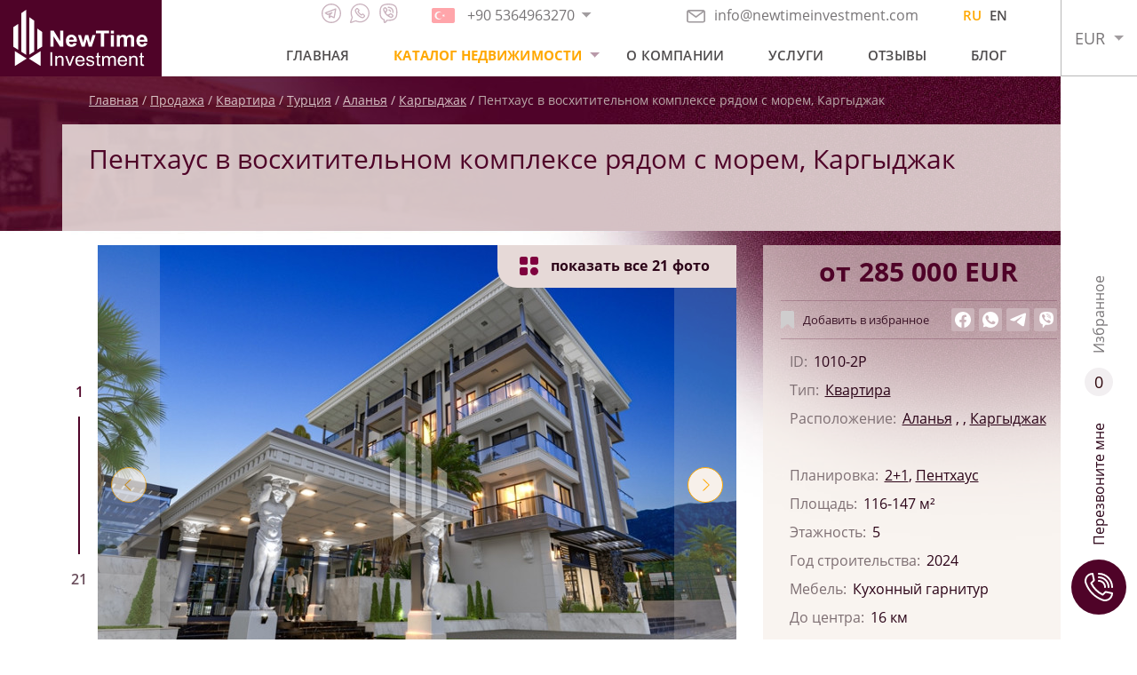

--- FILE ---
content_type: text/html; charset=UTF-8
request_url: https://newtimeinvestment.com/property/pentxaus-v-vosxititelnom-komplekse-ryadom-s-morem-kargydzak
body_size: 12039
content:
<!DOCTYPE html>
<html lang="ru">
<head>
    <!-- Google Tag Manager -->
    <script>(function (w, d, s, l, i) {
            w[l] = w[l] || [];
            w[l].push({
                'gtm.start':
                    new Date().getTime(), event: 'gtm.js'
            });
            var f = d.getElementsByTagName(s)[0],
                j = d.createElement(s), dl = l != 'dataLayer' ? '&l=' + l : '';
            j.async = true;
            j.src =
                'https://www.googletagmanager.com/gtm.js?id=' + i + dl;
            f.parentNode.insertBefore(j, f);
        })(window, document, 'script', 'dataLayer', 'GTM-5PLQ5QK');
    </script>
    <!-- End Google Tag Manager -->

    <meta charset="UTF-8">
    <meta http-equiv="X-UA-Compatible" content="IE=edge">

    
    <meta name="format-detection" content="telephone=no">
    <meta name="csrf-token" content="RF8fXY7qPHEqCkFZ8VQc70ji18S1fND9FbZHNskQ">
    <meta name="description" content="Инвестиции в недвижимость Турции с агентством недвижимости в Алании NewTime Investment. Продажа дуплекса/пентхауса 2+1 в Каргыджаке, 116-147 м2."/>
    <meta name="keywords" content=""/>
    <meta name="msapplication-TileColor" content="#da532c">
    <meta name="theme-color" content="#ffffff">

    <meta name="google-site-verification" content="r_coF5iDwvFX5EGS4TiQ6ffrIl7QUW8TbqnccYODMkM" />
    <meta name='wmail-verification' content='05e9ac92f655742577de69419a7d5ad6' />
    <meta name="yandex-verification" content="fb0a57f30e2fd5e4" />
    <meta name="facebook-domain-verification" content="2av37h5wrgqc8lazvrjgqh1e2vv2vn"/>

            <link rel="alternate" hreflang="x-default"
              href="https://newtimeinvestment.com/property/pentxaus-v-vosxititelnom-komplekse-ryadom-s-morem-kargydzak"
        />
            <link rel="alternate" hreflang="en"
              href="https://newtimeinvestment.com/en/property/penthouse-on-the-top-two-levels-near-the-sea-kargicak"
        />
    
        <meta property="og:title" content="Пентхаус в восхитительном комплексе рядом с морем, Каргыджак" />
    <meta property="og:type" content="website" />
    <meta property="og:url" content="https://newtimeinvestment.com/property/pentxaus-v-vosxititelnom-komplekse-ryadom-s-morem-kargydzak" />
    <meta property="og:image" content="https://newtimeinvestment.com/storage/25225/conversions/a6b9840cda65d2d392c3085fd08fc41e-medium.jpg" />

    <title>Продажа пентхауса в Турции: Алания, Каргыджак. 2+1, 300 м до моря.</title>

    <!--== Preload Fonts -->
    <link rel="preload" href="/assets/fonts/OpenSans-Regular.woff2" as="font" type="font/woff" crossorigin="">
    <link rel="preload" href="/assets/fonts/OpenSans-SemiBold.woff2" as="font" type="font/woff" crossorigin="">
    <link rel="preload" href="/assets/fonts/OpenSans-Bold.woff2" as="font" type="font/woff" crossorigin="">
    <!--== favicon  -->
    <link rel="apple-touch-icon" sizes="180x180" href="/assets/favicon/apple-touch-icon.png">
    <link rel="icon" type="image/png" sizes="32x32" href="/assets/favicon/favicon-32x32.png">
    <link rel="icon" type="image/png" sizes="16x16" href="/assets/favicon/favicon-16x16.png">
    <link rel="manifest" href="/assets/favicon/site.webmanifest">
    <link rel="mask-icon" href="/assets/favicon/safari-pinned-tab.svg" color="#5bbad5">

    <link rel="canonical" href="https://newtimeinvestment.com/property/pentxaus-v-vosxititelnom-komplekse-ryadom-s-morem-kargydzak">
    <link rel="alternate" media="only screen and (max-width: 836px)" href="https://newtimeinvestment.com">
            <meta name="viewport" content="width=1903">
        <link rel="stylesheet" href="/mix/plugins/jquery.fancybox.min.css?id=a2d42584292f64c5827e">
            <link rel="stylesheet" href="/mix/plugins/swiper.min.css?id=e4e45583bab2d6cd38b1">
    <link rel="stylesheet" href="/mix/plugins/likely.css?id=749902fe3c8b0723a066">

    <link rel="stylesheet" href="/mix/desktop/css/main.css?id=48bac9c2cf492cf1dd8c">
    <link rel="stylesheet" href="/mix/desktop/css/product.css?id=b7edaaeab7202d377718">
    
    </head>
<body class="body" id="body">

<!-- Google Tag Manager (noscript) -->
<noscript>
    <iframe src="https://www.googletagmanager.com/ns.html?id=GTM-5PLQ5QK"
            height="0" width="0" style="display:none;visibility:hidden">
    </iframe>
</noscript>
<!-- End Google Tag Manager (noscript) -->

    <style>
        /*============================================================================
	#Phone Dropdown
==============================================================================*/
        .phone-dropdown {
            position: relative;
            background: white;
        }

        .phone-dropdown:hover .phone-dropdown__header {
            border-color: #cccccc;
        }

        .phone-dropdown__header {
            display: -webkit-box;
            display: -ms-flexbox;
            display: flex;
            border: 1px solid transparent;
            -webkit-transition: border-color .2s linear;
            -o-transition: border-color .2s linear;
            transition: border-color .2s linear;
        }

        .phone-dropdown__header .phone-dropdown__link {
            padding-right: 0;
            padding-bottom: 3px;
            padding-top: 3px;
            border-left: 1px solid transparent;
            border-right: 1px solid transparent;
        }

        .phone-dropdown__button {
            padding: 5px 12px;
            position: relative;
        }

        .phone-dropdown__button::before {
            content: '';
            position: absolute;
            top: 50%;
            left: 50%;
            width: 0;
            height: 0;
            border-style: solid;
            border-width: 6px 5.5px 0 5.5px;
            border-color: #a19c9f transparent transparent transparent;
            -webkit-transform: translate(-50%, -50%);
            -ms-transform: translate(-50%, -50%);
            transform: translate(-50%, -50%);
        }

        .phone-dropdown__button._active::before {
            border-width: 0 5.5px 6px 5.5px;
            border-color: transparent transparent #a19c9f transparent;
        }

        .phone-dropdown__link {
            text-decoration: none;
            color: #787577;
            font-size: 16px;
            display: -webkit-box;
            display: -ms-flexbox;
            display: flex;
            -webkit-box-align: center;
            -ms-flex-align: center;
            align-items: center;
            -webkit-transition: color .2s linear;
            -o-transition: color .2s linear;
            transition: color .2s linear;
            padding: 5px 10px;
        }

        .phone-dropdown__link:hover {
            color: #2c0417;
        }

        .phone-dropdown__link:hover .phone-dropdown__icon {
            opacity: 1;
        }

        .phone-dropdown__icon {
            opacity: 0.5;
            margin-right: 10px;
            -webkit-transition: opacity .2s linear;
            -o-transition: opacity .2s linear;
            transition: opacity .2s linear;
        }

        .phone-dropdown__list {
            padding: 0;
            margin: 0;
            width: 100%;
            position: absolute;
            visibility: hidden;
            background: white;
            border-left: 1px solid #cccccc;
            border-right: 1px solid #cccccc;
            z-index: 1;
            -webkit-transform: translateY(10px);
            -ms-transform: translateY(10px);
            transform: translateY(10px);
            opacity: 0;
            -webkit-transition: all 0.2s linear;
            -o-transition: all 0.2s linear;
            transition: all 0.2s linear;
        }

        .phone-dropdown__list .phone-dropdown__link {
            border-bottom: 1px solid #cccccc;
        }

        .phone-dropdown:hover .phone-dropdown__list {
            visibility: visible;
            opacity: 1;
            -webkit-transform: translateY(0);
            -ms-transform: translateY(0);
            transform: translateY(0);
        }

        .phone-dropdown:hover .phone-dropdown__button::before {
            border-width: 0 5.5px 6px 5.5px;
            border-color: transparent transparent #a19c9f transparent;
        }
    </style>

    <div class="site">
        <header class="header site__header">
    <div class="header__container">
        <div class="header__logo">
            <a href="https://newtimeinvestment.com" class="site-logo">
                <img src="/assets/images/new-time-logo.svg" alt="New Time Investment Logo" width="151">
            </a>
        </div>
        <div class="header__main">
            <div class="header__contacts">
                <div class="header__contacts-item _messengers">
                    <div class="messengers">
                        <a class="messengers__item _telegram"
                           
                           rel="nofollow"
                           href="tg://resolve?domain=Alanya_newtime">
                            <svg class="messengers__icon _telegram">
                                <use xlink:href="/assets/symbol/sprite.svg#telegram"></use>
                            </svg>
                        </a>
                        <a class="messengers__item _whatsapp"
                           target="blank"
                           rel="nofollow"
                           href="https://wa.me/+905364963270">
                            <svg class="messengers__icon _whatsapp">
                                <use xlink:href="/assets/symbol/sprite.svg#whatsapp"></use>
                            </svg>
                        </a>
                        <a class="messengers__item _viber"
                           
                           rel="nofollow"
                           href="viber://add?number=+905364963270">
                            <svg class="messengers__icon _viber">
                                <use xlink:href="/assets/symbol/sprite.svg#viber"></use>
                            </svg>
                        </a>
                    </div>
                </div>

                <div class="header__contacts-item _phones">
                    <div class="phone-dropdown">
                                                    <div class="phone-dropdown__header">
                                <a class="phone-dropdown__link" href="tel:+905364963270">
                                    <span class="phone-dropdown__icons">
                                        <img class="phone-dropdown__icon" src="https://newtimeinvestment.com/storage/4119/a565c9784a4d675749d47e1393f4b1fb.svg" alt="phone-dropdown icon" width="26">



                                    </span>
                                    <span class="phone-dropdown__num">+90 5364963270</span>



                                </a>
                                <button class="button phone-dropdown__button"></button>
                            </div>
                            <div class="phone-dropdown__list">
                                                                                                                                                                                <a class="phone-dropdown__link" href="tel:+380509767697">
                                            <span class="phone-dropdown__icons">
                                                                                                    <img class="phone-dropdown__icon" src="https://newtimeinvestment.com/storage/4121/63ebf6c8b9d2bd37a58988a4355d4cc9.svg" alt="phone dropdown icon" width="26">
                                                                                            </span>
                                            <span class="phone-dropdown__num">+380509767697</span>
                                                                                    </a>
                                                                                                                                                <a class="phone-dropdown__link" href="tel:+905342054835">
                                            <span class="phone-dropdown__icons">
                                                                                                    <img class="phone-dropdown__icon" src="https://newtimeinvestment.com/storage/60614/conversions/c407e09b8f053c462e15fe0f1010e1a1-thumb-32x21.jpg" alt="phone dropdown icon" width="26">
                                                                                            </span>
                                            <span class="phone-dropdown__num">+90 534 205 48 35</span>
                                                                                    </a>
                                                                                                </div>
                                            </div>
                </div>

                <div class="header__contacts-item">
                    <a class="header__email" rel="nofollow" href="mailto:info@newtimeinvestment.com">
                        <img src="/assets/icons/email.svg" alt="icon email" width="21">
                        info@newtimeinvestment.com
                    </a>
                </div>
                <div class="header__language">
                    <a class="active"
                href="https://newtimeinvestment.com/property/pentxaus-v-vosxititelnom-komplekse-ryadom-s-morem-kargydzak">
                RU
            </a>
                    <a class=""
                href="https://newtimeinvestment.com/en/property/penthouse-on-the-top-two-levels-near-the-sea-kargicak">
                EN
            </a>
            </div>
            </div>
            <div class="header__nav">
                <nav class="header__main-nav main-nav">
                    <ul class="main-nav__container">
                        <li><a class="main-nav__link " href="https://newtimeinvestment.com">Главная</a></li>
                        <li class="main-nav__menu">
                                                            <a class="main-nav__link _active" href="https://newtimeinvestment.com/catalog/sale-turkiye">Каталог недвижимости</a>
                                                        <div class="sub-menu">
                                                                    <a class="common-menu__link hot-sub-menu"
                                       style=""
                                       href="https://newtimeinvestment.com/catalog/sale-hot">
                                        Горячие предложения
                                    </a>
                                    <a class="common-menu__link sale-sub-menu"
                                       style=""
                                       href="https://newtimeinvestment.com/catalog/sale-turkiye">
                                        Продажа
                                    </a>
                                                                <a class="common-menu__link rent-sub-menu"
                                   style=""
                                   href="https://newtimeinvestment.com/catalog/rent">
                                    Аренда
                                </a>
                                <a class="common-menu__link"
                                   style=""
                                   href="https://newtimeinvestment.com/catalog/sold">
                                    Проданные
                                </a>
                                                            </div>
                        </li>
                        <li><a class="main-nav__link " href="https://newtimeinvestment.com/about">О компании</a></li>
                        <li><a class="main-nav__link " href="https://newtimeinvestment.com/for-clients">Услуги</a></li>
                                                    <li><a class="main-nav__link " href="https://newtimeinvestment.com/reviews">Отзывы</a></li>
                                                                            <li><a class="main-nav__link " href="https://newtimeinvestment.com/blog">Блог</a></li>
                                            </ul>
                </nav>
            </div>
        </div>
        <div class="header__currency">
            <div class="currency-dropdown">
                <button class="button currency-dropdown__button">EUR</button>
                <div class="currency-dropdown__list">
                                            <button class="button currency-dropdown__item active"
                                data-name="EUR" data-value="1">EUR</button>
                                            <button class="button currency-dropdown__item "
                                data-name="RUB" data-value="89.21">RUB</button>
                                            <button class="button currency-dropdown__item "
                                data-name="USD" data-value="1.18">USD</button>
                                    </div>
            </div>
        </div>
    </div>
</header>

<aside class="aside site__aside">
    <div class="aside__container">
        <button class="button to-top">
            <svg class="_icon">
                <use xlink:href="/assets/symbol/sprite.svg#arrow-angel"></use>
            </svg>
        </button>
        <a class="button aside__button _callback" href="#modal-main" data-fancybox="modal">
            <span class="icon">
                <svg class="svg">
                    <use xlink:href="/assets/symbol/sprite.svg#phone"></use>
                </svg>
            </span>
            Перезвоните мне
        </a>
        <a class="button aside__button _favorits" href="https://newtimeinvestment.com/favorites"
           style="">
            <span class="icon">

                0
            </span>
            <span class="_text">Избранное</span>
        </a>
    </div>
</aside>
        <span id="preloader"
      style="display:none;
             position: fixed;
             top: 0;
             left: 0;
             width: 100%;
             height: 100%;
             z-index: 21;
             background-image: url('/assets/images/preloader.gif');
             background-repeat: no-repeat;
             background-color: #ffffff;
             opacity: 0.7;
             background-position: center;">
</span>
            <main class="main site__main product-page" style="background-image: url('/assets/images/product/header-bg.jpg');">

        <header class="product-page__header">
            <div class="container">
                <nav class="breadcrumb">
                    <div class="breadcrumb__list">
                        <a class="breadcrumb__item" href="https://newtimeinvestment.com">Главная</a>
                                <a class="breadcrumb__item" href="https://newtimeinvestment.com/catalog/sale-turkiye">Продажа</a>
                                <a class="breadcrumb__item" href="https://newtimeinvestment.com/catalog/kvartiry-v-turczii">Квартира</a>
                                <a class="breadcrumb__item" href="https://newtimeinvestment.com/catalog/sale-turkiye">Турция</a>
                                <a class="breadcrumb__item" href="https://newtimeinvestment.com/catalog/sale">Аланья</a>
                                <a class="breadcrumb__item" href="https://newtimeinvestment.com/catalog/nedvizhimost-v-kargydzhake">Каргыджак</a>
                                <span class="breadcrumb__item _current">Пентхаус в восхитительном комплексе рядом с морем, Каргыджак</span>
            </div>
                </nav>
                <div class="product-page__heading">
                    <h1 class="product-page__title">Пентхаус в восхитительном комплексе рядом с морем, Каргыджак</h1>
                </div>
            </div>
        </header>

        <section class="product-page__body">
            <div class="container">
                <div class="product-page__content">
                    <div class="product-page__gallery">
                        <div class="product-gallery">
	<div class="swiper-container product-gallery__slider js-product-gallery">
		<div class=" swiper-wrapper">
                                        <div class="swiper-slide">
                    <a href="https://newtimeinvestment.com/storage/25225/conversions/a6b9840cda65d2d392c3085fd08fc41e-large.jpg" data-fancybox="swiper-gallery" class="product-gallery__slide">
                        <img class="product-gallery__image" src="https://newtimeinvestment.com/storage/25225/conversions/a6b9840cda65d2d392c3085fd08fc41e-medium.jpg" alt="Пентхаус в восхитительном комплексе рядом с морем, Каргыджак 1">
                    </a>
                </div>
                            <div class="swiper-slide">
                    <a href="https://newtimeinvestment.com/storage/25224/conversions/255ca1adc1a8b39a35db31a91e67c1cf-large.jpg" data-fancybox="swiper-gallery" class="product-gallery__slide">
                        <img class="product-gallery__image" src="https://newtimeinvestment.com/storage/25224/conversions/255ca1adc1a8b39a35db31a91e67c1cf-medium.jpg" alt="Пентхаус в восхитительном комплексе рядом с морем, Каргыджак 2">
                    </a>
                </div>
                            <div class="swiper-slide">
                    <a href="https://newtimeinvestment.com/storage/25226/conversions/1e42dbc7693299c160c63a30f448ec5b-large.jpg" data-fancybox="swiper-gallery" class="product-gallery__slide">
                        <img class="product-gallery__image" src="https://newtimeinvestment.com/storage/25226/conversions/1e42dbc7693299c160c63a30f448ec5b-medium.jpg" alt="Пентхаус в восхитительном комплексе рядом с морем, Каргыджак 3">
                    </a>
                </div>
                            <div class="swiper-slide">
                    <a href="https://newtimeinvestment.com/storage/25227/conversions/7f9fe96bf52a48f7260dc1911103e4cd-large.jpg" data-fancybox="swiper-gallery" class="product-gallery__slide">
                        <img class="product-gallery__image" src="https://newtimeinvestment.com/storage/25227/conversions/7f9fe96bf52a48f7260dc1911103e4cd-medium.jpg" alt="Пентхаус в восхитительном комплексе рядом с морем, Каргыджак 4">
                    </a>
                </div>
                            <div class="swiper-slide">
                    <a href="https://newtimeinvestment.com/storage/25228/conversions/099705baed595a0d7e65c91d58848917-large.jpg" data-fancybox="swiper-gallery" class="product-gallery__slide">
                        <img class="product-gallery__image" src="https://newtimeinvestment.com/storage/25228/conversions/099705baed595a0d7e65c91d58848917-medium.jpg" alt="Пентхаус в восхитительном комплексе рядом с морем, Каргыджак 5">
                    </a>
                </div>
                            <div class="swiper-slide">
                    <a href="https://newtimeinvestment.com/storage/25229/conversions/a276d14a6ada67e99207be8db4919170-large.jpg" data-fancybox="swiper-gallery" class="product-gallery__slide">
                        <img class="product-gallery__image" src="https://newtimeinvestment.com/storage/25229/conversions/a276d14a6ada67e99207be8db4919170-medium.jpg" alt="Пентхаус в восхитительном комплексе рядом с морем, Каргыджак 6">
                    </a>
                </div>
                            <div class="swiper-slide">
                    <a href="https://newtimeinvestment.com/storage/25230/conversions/edde9b9d8057e0cce1984903265bb3c1-large.jpg" data-fancybox="swiper-gallery" class="product-gallery__slide">
                        <img class="product-gallery__image" src="https://newtimeinvestment.com/storage/25230/conversions/edde9b9d8057e0cce1984903265bb3c1-medium.jpg" alt="Пентхаус в восхитительном комплексе рядом с морем, Каргыджак 7">
                    </a>
                </div>
                            <div class="swiper-slide">
                    <a href="https://newtimeinvestment.com/storage/25231/conversions/93c6d94c712d3ad8683dffc49f1a158b-large.jpg" data-fancybox="swiper-gallery" class="product-gallery__slide">
                        <img class="product-gallery__image" src="https://newtimeinvestment.com/storage/25231/conversions/93c6d94c712d3ad8683dffc49f1a158b-medium.jpg" alt="Пентхаус в восхитительном комплексе рядом с морем, Каргыджак 8">
                    </a>
                </div>
                            <div class="swiper-slide">
                    <a href="https://newtimeinvestment.com/storage/25232/conversions/b43218f7a10f03e91f95c5848da18682-large.jpg" data-fancybox="swiper-gallery" class="product-gallery__slide">
                        <img class="product-gallery__image" src="https://newtimeinvestment.com/storage/25232/conversions/b43218f7a10f03e91f95c5848da18682-medium.jpg" alt="Пентхаус в восхитительном комплексе рядом с морем, Каргыджак 9">
                    </a>
                </div>
                            <div class="swiper-slide">
                    <a href="https://newtimeinvestment.com/storage/25233/conversions/c8f44ccec3ec41b94466aad501934f07-large.jpg" data-fancybox="swiper-gallery" class="product-gallery__slide">
                        <img class="product-gallery__image" src="https://newtimeinvestment.com/storage/25233/conversions/c8f44ccec3ec41b94466aad501934f07-medium.jpg" alt="Пентхаус в восхитительном комплексе рядом с морем, Каргыджак 10">
                    </a>
                </div>
                            <div class="swiper-slide">
                    <a href="https://newtimeinvestment.com/storage/25234/conversions/88ea858811e2e3df992bdb2dec76437e-large.jpg" data-fancybox="swiper-gallery" class="product-gallery__slide">
                        <img class="product-gallery__image" src="https://newtimeinvestment.com/storage/25234/conversions/88ea858811e2e3df992bdb2dec76437e-medium.jpg" alt="Пентхаус в восхитительном комплексе рядом с морем, Каргыджак 11">
                    </a>
                </div>
                            <div class="swiper-slide">
                    <a href="https://newtimeinvestment.com/storage/25235/conversions/b7b7587651477ab1135e0266b2b21f66-large.jpg" data-fancybox="swiper-gallery" class="product-gallery__slide">
                        <img class="product-gallery__image" src="https://newtimeinvestment.com/storage/25235/conversions/b7b7587651477ab1135e0266b2b21f66-medium.jpg" alt="Пентхаус в восхитительном комплексе рядом с морем, Каргыджак 12">
                    </a>
                </div>
                            <div class="swiper-slide">
                    <a href="https://newtimeinvestment.com/storage/25236/conversions/2e606269d7aafc9065d55dd28014a167-large.jpg" data-fancybox="swiper-gallery" class="product-gallery__slide">
                        <img class="product-gallery__image" src="https://newtimeinvestment.com/storage/25236/conversions/2e606269d7aafc9065d55dd28014a167-medium.jpg" alt="Пентхаус в восхитительном комплексе рядом с морем, Каргыджак 13">
                    </a>
                </div>
                            <div class="swiper-slide">
                    <a href="https://newtimeinvestment.com/storage/25237/conversions/7db69904274cbeae211c16d95ef19209-large.jpg" data-fancybox="swiper-gallery" class="product-gallery__slide">
                        <img class="product-gallery__image" src="https://newtimeinvestment.com/storage/25237/conversions/7db69904274cbeae211c16d95ef19209-medium.jpg" alt="Пентхаус в восхитительном комплексе рядом с морем, Каргыджак 14">
                    </a>
                </div>
                            <div class="swiper-slide">
                    <a href="https://newtimeinvestment.com/storage/25238/conversions/896510eb05cff4955f62d282ae986aac-large.jpg" data-fancybox="swiper-gallery" class="product-gallery__slide">
                        <img class="product-gallery__image" src="https://newtimeinvestment.com/storage/25238/conversions/896510eb05cff4955f62d282ae986aac-medium.jpg" alt="Пентхаус в восхитительном комплексе рядом с морем, Каргыджак 15">
                    </a>
                </div>
                            <div class="swiper-slide">
                    <a href="https://newtimeinvestment.com/storage/25239/conversions/5159a2e6d03f5b73bbe3a4acd66aebeb-large.jpg" data-fancybox="swiper-gallery" class="product-gallery__slide">
                        <img class="product-gallery__image" src="https://newtimeinvestment.com/storage/25239/conversions/5159a2e6d03f5b73bbe3a4acd66aebeb-medium.jpg" alt="Пентхаус в восхитительном комплексе рядом с морем, Каргыджак 16">
                    </a>
                </div>
                            <div class="swiper-slide">
                    <a href="https://newtimeinvestment.com/storage/25240/conversions/7821137be8230dbc3cf72c96bc0bcba1-large.jpg" data-fancybox="swiper-gallery" class="product-gallery__slide">
                        <img class="product-gallery__image" src="https://newtimeinvestment.com/storage/25240/conversions/7821137be8230dbc3cf72c96bc0bcba1-medium.jpg" alt="Пентхаус в восхитительном комплексе рядом с морем, Каргыджак 17">
                    </a>
                </div>
                            <div class="swiper-slide">
                    <a href="https://newtimeinvestment.com/storage/25241/conversions/ddcb7a9c1136091e0626fdd103eed0c4-large.jpg" data-fancybox="swiper-gallery" class="product-gallery__slide">
                        <img class="product-gallery__image" src="https://newtimeinvestment.com/storage/25241/conversions/ddcb7a9c1136091e0626fdd103eed0c4-medium.jpg" alt="Пентхаус в восхитительном комплексе рядом с морем, Каргыджак 18">
                    </a>
                </div>
                            <div class="swiper-slide">
                    <a href="https://newtimeinvestment.com/storage/25242/conversions/2d0de50f2af7b5295f94db7ac61ba6b6-large.jpg" data-fancybox="swiper-gallery" class="product-gallery__slide">
                        <img class="product-gallery__image" src="https://newtimeinvestment.com/storage/25242/conversions/2d0de50f2af7b5295f94db7ac61ba6b6-medium.jpg" alt="Пентхаус в восхитительном комплексе рядом с морем, Каргыджак 19">
                    </a>
                </div>
                            <div class="swiper-slide">
                    <a href="https://newtimeinvestment.com/storage/25243/conversions/69aeebcb23af5812dd16b9e9b7024035-large.jpg" data-fancybox="swiper-gallery" class="product-gallery__slide">
                        <img class="product-gallery__image" src="https://newtimeinvestment.com/storage/25243/conversions/69aeebcb23af5812dd16b9e9b7024035-medium.jpg" alt="Пентхаус в восхитительном комплексе рядом с морем, Каргыджак 20">
                    </a>
                </div>
                            <div class="swiper-slide">
                    <a href="https://newtimeinvestment.com/storage/25244/conversions/154da4a5a9a6853e864c585bd4937efa-large.jpg" data-fancybox="swiper-gallery" class="product-gallery__slide">
                        <img class="product-gallery__image" src="https://newtimeinvestment.com/storage/25244/conversions/154da4a5a9a6853e864c585bd4937efa-medium.jpg" alt="Пентхаус в восхитительном комплексе рядом с морем, Каргыджак 21">
                    </a>
                </div>
            		</div>
	</div>

	<div class="product-gallery__badge" >
		<svg class="icon-option" version="1.1" xmlns="http://www.w3.org/2000/svg" xmlns:xlink="http://www.w3.org/1999/xlink" x="0px" y="0px"
			viewBox="0 0 210.51 209.91"
			xml:space="preserve">
			<circle class="icon-option__circle" cx="165" cy="164.4" r="45.51" fill="#7F003E" />
			<path class="st0" d="M68.25,209.91H22.78C10.2,209.91,0,199.71,0,187.13v-45.47c0-12.58,10.2-22.78,22.78-22.78h45.47
				c12.58,0,22.78,10.2,22.78,22.78v45.47C91.03,199.71,80.83,209.91,68.25,209.91z" fill="#7F003E" />
			<path class="st0" d="M68.25,91.03H22.78C10.2,91.03,0,80.83,0,68.25V22.78C0,10.2,10.2,0,22.78,0h45.47
				c12.58,0,22.78,10.2,22.78,22.78v45.47C91.03,80.83,80.83,91.03,68.25,91.03z" fill="#7F003E" />
			<path class="st0" d="M187.74,91.03h-45.47c-12.58,0-22.78-10.2-22.78-22.78V22.78C119.49,10.2,129.68,0,142.26,0h45.47
				c12.58,0,22.78,10.2,22.78,22.78v45.47C210.51,80.83,200.32,91.03,187.74,91.03z" fill="#7F003E" />
		</svg>
        показать все <span class="_total">0</span> фото
	</div>

	<div class="product-gallery__pagination">

	</div>

	<div class="product-gallery__navigation">
		<div class="product-gallery__navigation-item _prev">
			<button class="button swiper-button _prev">
				<svg class="_icon">
					<use xlink:href="/assets/symbol/sprite.svg#arrow-angel"></use>
				</svg>
			</button>
		</div>
		<div class="product-gallery__navigation-item _next">
			<button class="button swiper-button _next">
				<svg class="_icon">
					<use xlink:href="/assets/symbol/sprite.svg#arrow-angel"></use>
				</svg>
			</button>
		</div>
	</div>
</div>
                    </div>
                    <div class="button-download">
                        <div class="download-link-block">
                            <a href="https://newtimeinvestment.com/download-property-photos/pentxaus-v-vosxititelnom-komplekse-ryadom-s-morem-kargydzak">
                                <svg version="1.1" xmlns="http://www.w3.org/2000/svg"
                                     xmlns:xlink="http://www.w3.org/1999/xlink" x="0px" y="0px"
                                     viewBox="0 0 128 128" xml:space="preserve">
                                    <g id="_x37_">
                                        <path id="_x32_" style="fill:#4f0328;" d="M1.945,113.151V128h124.11v-14.849H1.945z M114.651,62.01l-50.487,42.558L14.834,61.951
                                        		l9.711-11.226l32.817,28.362V0h14.849v78.374l32.876-27.709L114.651,62.01z"/>
                                    </g>
                                </svg>
                                Скачать все фото
                            </a>
                        </div>
                    </div>
                    <!-- description -->
                    <div class="product-page__section">
                        <div class="product-page__section-head">
                            <h3 class="product-page__section-title">
                                Описание объекта
                            </h3>
                        </div>
                        <div class="product-page__section-body">
                            <div class="product-page__typography typography">
                                <p>В районе Каргыджак, в 300 метрах от великолепных аланийский пляжей и в шаговой доступности от объектов городской инфраструктуры таких как сетевые магазины, фермерский рынок, банкоматы, аптеки и тп, ведётся строительство нового проекта жилого комплекса.</p>
<p>Каргыджак &nbsp;- район Алании, расположенный в 16 километрах от исторического центра города, характеризуемый малоэтажной застройкой, великолепным горным воздухом, ресторанами со вкуснейшими блюдами и тп. Здесь проживает очень много иностранцев, а равно высок арендный потенциал. &nbsp;</p>

<p>Строительство комплекса осуществляется в два этапа: первый - два пятиэтажных жилых блока с общим количеством квартир 56 и коммерческими помещениями (5 магазинов), второй - ещё два таких же блока. Проектом предусмотрены следующие планировки квартир: линейные 1+1 (56-67 м2), 2+1 (85 м2) и дуплекс/пентхаус 2+1 (116-147 м2).</p>
<p>Для покупки в этом комплексе доступны двухуровневые апартаменты планировки 2+1 с двумя спальнями и объединённой кухней-гостиной американского типа.</p>
<p>Все квартиры сдаются с полной чистовой отделкой: керамогранитная напольная плитка, подвесные потолки во всех комнатах, спот-светильники в гостиной, внутренние двери американского типа, стальная входная дверь, встроенные шкафчики и вся необходимая сантехника в ванной комнате, кухонный гарнитур с гранитной столешницей и мойкой, кондиционеры в каждой комнате, электронагреватель воды, домофон.</p>
<p>Пляж вблизи комплекса располагает всеми удобствами: кафе-бистро и бар, пляжный волейбол, богатая и разнообразная подводная морская среда для дайверов и многочисленных водных видов спорта. Все это с лёгкостью обеспечивает весёлый и насыщенный отдых.</p>
<p><strong>Сроки строительства:</strong> 31 мая 2022 - 31 мая 2024.</p>
                            </div>
                        </div>
                    </div>

                    <!-- options -->
                    <div class="product-page__section">
                        <div class="product-page__section-head">
                            <h3 class="product-page__section-title">
                                Инфраструктура
                            </h3>
                        </div>
                        <div class="product-page__section-body">
                            <div class="product-options">
                                <div class="product-options__list">
                                                                            <div class="product-options__item">Открытый бассейн</div>
                                                                            <div class="product-options__item">Фитнес-зал</div>
                                                                            <div class="product-options__item">SPA-зона, хаммам, сауна</div>
                                                                            <div class="product-options__item">Детская игровая комната</div>
                                                                            <div class="product-options__item">Открытая парковка</div>
                                                                            <div class="product-options__item">Генератор</div>
                                                                            <div class="product-options__item">Видеонаблюдение</div>
                                                                            <div class="product-options__item">Зона барбекю</div>
                                                                            <div class="product-options__item">Озеленённая территория, зона отдыха</div>
                                                                            <div class="product-options__item">Огороженная охраняемая территория</div>
                                                                            <div class="product-options__item">Спутниковое ТВ, Интернет</div>
                                                                            <div class="product-options__item">Лифт</div>
                                                                    </div>
                            </div>
                        </div>
                    </div>

                    <!-- map -->
                    
                <!-- credit -->
                    
                <!-- feedbacks -->
                    <div class="product-page__feedback product-feedback">
                        <h3 class="product-feedback__title">Получить подробную информацию</h3>
                        <div class="product-feedback__body">
                            <form id="product_feedback" class="product-feedback__form product-form form js-validate mail-send-js"
                                  autocomplete="off" action="https://newtimeinvestment.com/mail" method="POST">
                                <input type="hidden" name="_token" value="RF8fXY7qPHEqCkFZ8VQc70ji18S1fND9FbZHNskQ">                                <input type="hidden" name="title" value="Получить подробную информацию">
                                <div class="product-form__body">
                                    <div class="product-form__content">
                                        <div class="form__row">
                                            <div class="form__group">
                                                <input class="form__input" type="text"
                                                       placeholder="Ваше имя"
                                                       name="name" required>
                                            </div>
                                        </div>
                                        <div class="form__row">
                                            <div class="form__group">
                                                <input class="form__input js-phone-mask" type="text"
                                                       placeholder="Ваш телефон" name="phone" required>
                                            </div>
                                        </div>
                                        <div class="form__row">
                                            <div class="form__group">
                                                <input class="form__input" type="email" placeholder="Email" name="email"
                                                       required>
                                            </div>
                                        </div>
                                        <div class="form__row">
                                            <div class="form__group">
                                                <textarea class="form__textarea" name="text"
                                                          placeholder="Ваш вопрос"></textarea>
                                            </div>
                                        </div>
                                                                                <div class="form__row">
                                            <button type="submit"
                                                    class="button button-primary">Оставить заявку</button>
                                        </div>
                                    </div>
                                    <div class="product-form__tags">
                                        <div
                                            class="product-form__tags-title">Выберите, что Вас интересует
                                            :
                                        </div>
                                        <div class="product-form__tags-list">
                                            <button type="button" class="button product-form__tag">
                                                <input type="checkbox"
                                                       name="full"
                                                       value="Получение полной информации об объекте и прайс-лист">
                                                <span>Получение полной информации об объекте и прайс-лист</span>
                                            </button>
                                            <button type="button" class="button product-form__tag">
                                                <span>Новейшие предложения и скидки</span>
                                                <input type="checkbox"
                                                       name="newest"
                                                       value="Новейшие предложения и скидки">
                                            </button>
                                                                                        <button type="button" class="button product-form__tag">
                                                <span>Онлайн просмотр объекта</span>
                                                <input type="checkbox"
                                                       name="online"
                                                       value="Онлайн просмотр объекта">
                                            </button>
                                            <button type="button" class="button product-form__tag">
                                                <span>Информацию об ознакомительном туре</span>
                                                <input type="checkbox"
                                                       name="tour"
                                                       value="Информацию об ознакомительном туре">
                                            </button>
                                            <button type="button" class="button product-form__tag">
                                                <span>Этапы процедуры приобретения недвижимости</span>
                                                <input type="checkbox"
                                                       name="steps"
                                                       value="Этапы процедуры приобретения недвижимости">
                                            </button>
                                        </div>
                                    </div>
                                </div>
                            </form>
                        </div>
                    </div>
                </div>
                <aside class="product-page__aside product-aside">
                    <div class="product-aside__product-info product-info">
                        <div class="product-info__main">
                            <div class="product-info__price current-price-js">
                                                                    <span>от</span>
                                    <data
                                        class="price-js">285 000</data>
                                    <span class="currency-js">EUR</span>
                                                                            <div class="hidden_price"
                                             data-price="285 000"
                                             data-name="EUR">
                                        </div>
                                                                            <div class="hidden_price"
                                             data-price="25 424 850"
                                             data-name="RUB">
                                        </div>
                                                                            <div class="hidden_price"
                                             data-price="336 300"
                                             data-name="USD">
                                        </div>
                                                                                                </div>
                            <div class="product-info__wishlist">
                                <button type="button"
                                        class="button product-info__add-wishlist js-wishlist-toggle "
                                        data-id="1168"
                                        data-tooltip_add="Добавить в избранное"
                                        data-tooltip_delete="Убрать из избранного"
                                >
                                    <svg class="_icon">
                                        <use xlink:href="/assets/symbol/sprite.svg#bookmark"></use>
                                    </svg>
                                                                            <span>Добавить в избранное</span>
                                                                    </button>
                                <div class="product-info__likely">
                                    <div class="likely likely-light likely-big">
                                        <div class="facebook"></div>
                                        <div class="whatsapp"></div>
                                        <div class="telegram"></div>
                                        <div class="viber"></div>
                                    </div>
                                </div>
                            </div>
                            <dl class="product-info__description-list">
                                <dt class="product-info__description-title">ID:</dt>
                                <dd class="product-info__description-item">1010-2P</dd>
                                                                    <dt class="product-info__description-title">Тип:</dt>
                                    <dd class="product-info__description-item">
                                                                                    <a style="color: #2b0317"
                                               href="https://newtimeinvestment.com/catalog/kvartiry-v-turczii">Квартира</a>
                                                                            </dd>
                                                                                                    <dt class="product-info__description-title">Расположение:</dt>
                                    <dd class="product-info__description-item">
                                                                                                                                    <a style="color: #2b0317"
                                                   href="https://newtimeinvestment.com/catalog/sale">Аланья</a>
                                                ,
                                            
                                                                                                                        ,
                                                                                            <a style="color: #2b0317"
                                                   href="https://newtimeinvestment.com/catalog/nedvizhimost-v-kargydzhake">Каргыджак</a>
                                                                                                                        </dd>
                                                                                                    <dt class="product-info__description-title">Планировка:</dt>
                                    <dd class="product-info__description-item">
                                                                                                                                    <a style="color: #2b0317"
                                                   href="https://newtimeinvestment.com/catalog/sale?country=turciya&amp;city%5b%5d=all&amp;layout%5b%5d=2-1">2+1</a>,
                                                                                                                                                                                <a style="color: #2b0317"
                                                   href="https://newtimeinvestment.com/catalog/sale?country=turciya&amp;city%5b%5d=all&amp;layout%5b%5d=pentkhaus">Пентхаус</a>
                                                                                                                        </dd>
                                                                <dt class="product-info__description-title">Площадь:</dt>
                                <dd class="product-info__description-item">116-147 м²</dd>
                                                                                                    <dt class="product-info__description-title">Этажность:</dt>
                                    <dd class="product-info__description-item">5</dd>
                                                                                                    <dt class="product-info__description-title">Год строительства:</dt>
                                    <dd class="product-info__description-item">2024</dd>
                                                                                                    <dt class="product-info__description-title">Мебель:</dt>
                                    <dd class="product-info__description-item">Кухонный гарнитур</dd>
                                                                                                    <dt class="product-info__description-title">До центра:</dt>
                                    <dd class="product-info__description-item">16 км</dd>
                                                                <dt class="product-info__description-title">До моря:</dt>
                                <dd class="product-info__description-item">300 м</dd>
                                                                    <dt class="product-info__description-title">До аэропорта Газипаша
                                        :
                                    </dt>
                                    <dd class="product-info__description-item">27 км</dd>
                                                                    <dt class="product-info__description-title">До аэропорта Анталья
                                        :
                                    </dt>
                                    <dd class="product-info__description-item">138 км</dd>
                                                            </dl>
                        </div>
                        <a type="button" class="button-primary product-info__button-primary" href="#full-info"
                           data-fancybox="modal">
                            Запросить полную информацию об объекте
                        </a>
                    </div>
                    <div class="product-aside__experts">
                        <div class="experts-aside">
                            <header class="experts-aside__header">
                                <h3 class="experts-aside__title">
                                    Наши эксперты
                                </h3>
                            </header>
                            <div class="experts-aside__body">
                                                                    <div class="expert-card">
                                        <div class="expert-card__body">
                                            <figure class="expert-card__media">
                                                <img class="expert-card__image"
                                                     src="https://newtimeinvestment.com/storage/941/conversions/454143455bf6b1ae45a7b50e124225aa-thumb.jpg"
                                                     alt="Нарман Сулейманли">
                                            </figure>
                                            <div class="expert-card__content">
                                                <div class="expert-card__name">Нарман Сулейманли</div>
                                                <div class="expert-card__status">Коммерческий Директор</div>
                                                <div class="expert-card__messengers">
                                                    <div class="messengers">
                                                        <a class="messengers__item _telegram"
                                                           href="tg://resolve?domain=+90 5342054835">
                                                            <svg class="messengers__icon _telegram">
                                                                <use
                                                                    xlink:href="/assets/symbol/sprite.svg#telegram"></use>
                                                            </svg>
                                                        </a>
                                                        <a class="messengers__item _whatsapp"
                                                           target="blank"
                                                           href="https://wa.me/+905342054835">
                                                            <svg class="messengers__icon _whatsapp">
                                                                <use
                                                                    xlink:href="/assets/symbol/sprite.svg#whatsapp"></use>
                                                            </svg>
                                                        </a>
                                                        <a class="messengers__item _viber"
                                                           href="viber://add?number=+905342054835">
                                                            <svg class="messengers__icon _viber">
                                                                <use xlink:href="/assets/symbol/sprite.svg#viber"></use>
                                                            </svg>
                                                        </a>
                                                    </div>
                                                </div>
                                                <div class="expert-card__phone-list">
                                                                                                            <a class="expert-card__phone"
                                                           href="tel:+905342054835">+90 534 205 48 35</a>
                                                                                                    </div>
                                            </div>
                                        </div>
                                        <div class="expert-card__footer">
                                            <a class="expert-card__email"
                                               href="mailto:narman@newtimeinvestment.com">narman@newtimeinvestment.com</a>
                                            <div class="expert-card__language">
                                                Русский, Украинский, Турецкий
                                            </div>
                                        </div>
                                    </div>
                                                                    <div class="expert-card">
                                        <div class="expert-card__body">
                                            <figure class="expert-card__media">
                                                <img class="expert-card__image"
                                                     src="https://newtimeinvestment.com/storage/16503/conversions/f7de4d684734b0bac4f13cc4f304ec11-thumb.jpg"
                                                     alt="Ирина Сулейманли">
                                            </figure>
                                            <div class="expert-card__content">
                                                <div class="expert-card__name">Ирина Сулейманли</div>
                                                <div class="expert-card__status">Менеджер по продажам</div>
                                                <div class="expert-card__messengers">
                                                    <div class="messengers">
                                                        <a class="messengers__item _telegram"
                                                           href="tg://resolve?domain=905364963285">
                                                            <svg class="messengers__icon _telegram">
                                                                <use
                                                                    xlink:href="/assets/symbol/sprite.svg#telegram"></use>
                                                            </svg>
                                                        </a>
                                                        <a class="messengers__item _whatsapp"
                                                           target="blank"
                                                           href="https://wa.me/905364963285">
                                                            <svg class="messengers__icon _whatsapp">
                                                                <use
                                                                    xlink:href="/assets/symbol/sprite.svg#whatsapp"></use>
                                                            </svg>
                                                        </a>
                                                        <a class="messengers__item _viber"
                                                           href="viber://add?number=905364963285">
                                                            <svg class="messengers__icon _viber">
                                                                <use xlink:href="/assets/symbol/sprite.svg#viber"></use>
                                                            </svg>
                                                        </a>
                                                    </div>
                                                </div>
                                                <div class="expert-card__phone-list">
                                                                                                            <a class="expert-card__phone"
                                                           href="tel:+905364963285">+90 536 496 32 85</a>
                                                                                                    </div>
                                            </div>
                                        </div>
                                        <div class="expert-card__footer">
                                            <a class="expert-card__email"
                                               href="mailto:ira@newtimeinvestment.com">ira@newtimeinvestment.com</a>
                                            <div class="expert-card__language">
                                                Русский, Украинский, Турецкий
                                            </div>
                                        </div>
                                    </div>
                                                            </div>
                        </div>
                    </div>
                </aside>
            </div>
        </section>
        <section>
            <div class="container">
                <div class="catalog-categories">
                                            <div class="catalog-categories__item">
                            <a href="https://newtimeinvestment.com/catalog/nedvizhimost-v-turczii-ot-zastrojshhika">Строящиеся</a>
                        </div>
                                            <div class="catalog-categories__item">
                            <a href="https://newtimeinvestment.com/catalog/vtorichnaya-nedvizhimost-v-turczii">Вторичная недвижимость</a>
                        </div>
                                            <div class="catalog-categories__item">
                            <a href="https://newtimeinvestment.com/catalog/sale?category%5b%5d=zemelnye-uchastki&amp;country=turciya&amp;city%5b%5d=all">Земельные участки</a>
                        </div>
                                            <div class="catalog-categories__item">
                            <a href="https://newtimeinvestment.com/catalog/sale?category%5b%5d=postroennye-kompleksy&amp;country=turciya&amp;city%5b%5d=all">Построенные комплексы</a>
                        </div>
                                    </div>
            </div>
        </section>

                    <section class="product-page__featured featured-products">
                <div class="container">
                    <header class="featured-products__header">
                        <h2 class="featured-products__title">
                            Похожие объекты
                        </h2>
                    </header>
                    <div class="featured-products__body">
                        <div class="products-grid">
                            <div class="products-grid__container">
                                                                    <section class="products-grid__col">
    <div class="product-card">
        <a class="product-card__link-wrapper" href="https://newtimeinvestment.com/property/sadovyi-dupleks-s-individualnoi-otkrytoi-zonoi-otdyxa-kargydzak">
            <header class="product-card__header">
                <figure class="product-card__thumb">
                    <img class="product-card__image lazy-image"
                         src="[data-uri]"
                         data-src="https://newtimeinvestment.com/storage/33514/conversions/3f55d723540522fbdf0757e0f73e8be9-thumb.jpg" alt="Садовый дуплекс с индивидуальной открытой зоной отдыха, Каргыджак">
                </figure>
                
                <div class="product-card__wishlist">
                    <button
                        class="button product-card__add-wishlist js-wishlist-toggle "
                        data-id="1876">
                        <svg class="_icon">
                            <use xlink:href="/assets/symbol/sprite.svg#bookmark"></use>
                        </svg>
                    </button>
                </div>
            </header>
            <div class="product-card__body">
                <div class="product-card__content-top">
                    <div class="product-card__price current-price-js">
                        <span></span>
                        <data
                            class="price-js">336 000</data>
                        <span class="currency-js">EUR</span>
                                                    <div class="hidden_price"
                                 data-price="336 000"
                                 data-name="EUR">
                            </div>
                                                    <div class="hidden_price"
                                 data-price="29 974 560"
                                 data-name="RUB">
                            </div>
                                                    <div class="hidden_price"
                                 data-price="396 480"
                                 data-name="USD">
                            </div>
                                            </div>
                    <div class="product-card__id">
                        <strong>ID:</strong>
                        0110-3D
                    </div>
                </div>
                <div class="product-card__content">
                    <p class="product-card__title">
                        Садовый дуплекс с индивидуальной открытой зоной отдыха, Каргыджак
                    </p>
                    <ul class="product-card__options">
                        <li class="product-card__option">
                            <svg class="_icon">
                                <use xlink:href="/assets/symbol/sprite.svg#location"></use>
                            </svg>
                            <span>
    Аланья, Каргыджак
</span>

                        </li>
                        <li class="product-card__option">
                            <svg class="_icon">
                                <use xlink:href="/assets/symbol/sprite.svg#plan"></use>
                            </svg>
                            <span>
                                                                    3+1, 
                                                                    Дуплекс
                                                            </span>
                        </li>
                        <li class="product-card__option">
                            <svg class="_icon">
                                <use xlink:href="/assets/symbol/sprite.svg#square"></use>
                            </svg>
                            <span>167 <i>м²</i></span>
                        </li>
                    </ul>
                </div>
            </div>
        </a>
    </div>
</section>
                                                                    <section class="products-grid__col">
    <div class="product-card">
        <a class="product-card__link-wrapper" href="https://newtimeinvestment.com/property/pentxaus-s-prekrasnymi-vidovymi-xarakteristikami-kargydzak">
            <header class="product-card__header">
                <figure class="product-card__thumb">
                    <img class="product-card__image lazy-image"
                         src="[data-uri]"
                         data-src="https://newtimeinvestment.com/storage/28738/conversions/edab7ba7e203cd7576d1200465194ea8-thumb.jpg" alt="Пентхаус с прекрасными видовыми характеристиками, Каргыджак">
                </figure>
                
                <div class="product-card__wishlist">
                    <button
                        class="button product-card__add-wishlist js-wishlist-toggle "
                        data-id="1648">
                        <svg class="_icon">
                            <use xlink:href="/assets/symbol/sprite.svg#bookmark"></use>
                        </svg>
                    </button>
                </div>
            </header>
            <div class="product-card__body">
                <div class="product-card__content-top">
                    <div class="product-card__price current-price-js">
                        <span>от</span>
                        <data
                            class="price-js">235 000</data>
                        <span class="currency-js">EUR</span>
                                                    <div class="hidden_price"
                                 data-price="235 000"
                                 data-name="EUR">
                            </div>
                                                    <div class="hidden_price"
                                 data-price="20 964 350"
                                 data-name="RUB">
                            </div>
                                                    <div class="hidden_price"
                                 data-price="277 300"
                                 data-name="USD">
                            </div>
                                            </div>
                    <div class="product-card__id">
                        <strong>ID:</strong>
                        3124-2P
                    </div>
                </div>
                <div class="product-card__content">
                    <p class="product-card__title">
                        Пентхаус с прекрасными видовыми характеристиками, Каргыджак
                    </p>
                    <ul class="product-card__options">
                        <li class="product-card__option">
                            <svg class="_icon">
                                <use xlink:href="/assets/symbol/sprite.svg#location"></use>
                            </svg>
                            <span>
    Аланья, Каргыджак
</span>

                        </li>
                        <li class="product-card__option">
                            <svg class="_icon">
                                <use xlink:href="/assets/symbol/sprite.svg#plan"></use>
                            </svg>
                            <span>
                                                                    2+1, 
                                                                    Пентхаус
                                                            </span>
                        </li>
                        <li class="product-card__option">
                            <svg class="_icon">
                                <use xlink:href="/assets/symbol/sprite.svg#square"></use>
                            </svg>
                            <span>от 84,9 <i>м²</i></span>
                        </li>
                    </ul>
                </div>
            </div>
        </a>
    </div>
</section>
                                                                    <section class="products-grid__col">
    <div class="product-card">
        <a class="product-card__link-wrapper" href="https://newtimeinvestment.com/property/dvuspalnyi-pentxaus-v-sovremennom-komplekse-s-otlicnoi-lokaciei">
            <header class="product-card__header">
                <figure class="product-card__thumb">
                    <img class="product-card__image lazy-image"
                         src="[data-uri]"
                         data-src="https://newtimeinvestment.com/storage/53492/conversions/43adcf801e1cf0f223ebf93936f72742-thumb.jpg" alt="Двуспальный пентхаус в современном комплексе с отличной локацией">
                </figure>
                
                <div class="product-card__wishlist">
                    <button
                        class="button product-card__add-wishlist js-wishlist-toggle "
                        data-id="2838">
                        <svg class="_icon">
                            <use xlink:href="/assets/symbol/sprite.svg#bookmark"></use>
                        </svg>
                    </button>
                </div>
            </header>
            <div class="product-card__body">
                <div class="product-card__content-top">
                    <div class="product-card__price current-price-js">
                        <span>от</span>
                        <data
                            class="price-js">320 000</data>
                        <span class="currency-js">EUR</span>
                                                    <div class="hidden_price"
                                 data-price="320 000"
                                 data-name="EUR">
                            </div>
                                                    <div class="hidden_price"
                                 data-price="28 547 200"
                                 data-name="RUB">
                            </div>
                                                    <div class="hidden_price"
                                 data-price="377 600"
                                 data-name="USD">
                            </div>
                                            </div>
                    <div class="product-card__id">
                        <strong>ID:</strong>
                        0703-2P
                    </div>
                </div>
                <div class="product-card__content">
                    <p class="product-card__title">
                        Двуспальный пентхаус в современном комплексе с отличной локацией
                    </p>
                    <ul class="product-card__options">
                        <li class="product-card__option">
                            <svg class="_icon">
                                <use xlink:href="/assets/symbol/sprite.svg#location"></use>
                            </svg>
                            <span>
    Аланья, Каргыджак
</span>

                        </li>
                        <li class="product-card__option">
                            <svg class="_icon">
                                <use xlink:href="/assets/symbol/sprite.svg#plan"></use>
                            </svg>
                            <span>
                                                                    2+1, 
                                                                    Пентхаус
                                                            </span>
                        </li>
                        <li class="product-card__option">
                            <svg class="_icon">
                                <use xlink:href="/assets/symbol/sprite.svg#square"></use>
                            </svg>
                            <span>120-124 <i>м²</i></span>
                        </li>
                    </ul>
                </div>
            </div>
        </a>
    </div>
</section>
                                                            </div>
                        </div>
                    </div>
                </div>
            </section>
        
    </main>
        <footer class="footer site__footer" style="background-image: url('/assets/images/footer-bg.jpg');">
    <div class="container footer__container">
        <div class="footer__logo">
            <a href="https://newtimeinvestment.com" class="site-logo">
                <img src="/assets/images/new-time-logo.svg" alt="New Time Investment Logo" width="151">
            </a>
        </div>
        <div class="footer__main">
            <div class="footer__nav">
                <nav class="footer-nav">
                                            <a class="footer-nav__link" href="https://newtimeinvestment.com/catalog/sale-turkiye">Каталог</a>
                                        <a class="footer-nav__link" href="https://newtimeinvestment.com/about">О компании</a>
                                            <a class="footer-nav__link" href="https://newtimeinvestment.com/reviews">Отзывы</a>
                                    </nav>
            </div>
            <div class="footer__contacts">
                <div class="footer__messenger">
                    <div class="messengers">
                        <a class="messengers__item _telegram"

                            rel="nofollow"
                            href="tg://resolve?domain=Alanya_newtime">
                            <svg class="messengers__icon _telegram">
                                <use xlink:href="/assets/symbol/sprite.svg#telegram"></use>
                            </svg>
                        </a>
                        <a class="messengers__item _whatsapp"
                           target="blank"
                           rel="nofollow"
                           href="https://wa.me/+905364963270">
                            <svg class="messengers__icon _whatsapp">
                                <use xlink:href="/assets/symbol/sprite.svg#whatsapp"></use>
                            </svg>
                        </a>
                        <a class="messengers__item _viber"

                            rel="nofollow"
                           href="viber://add?number=+905364963270">
                            <svg class="messengers__icon _viber">
                                <use xlink:href="/assets/symbol/sprite.svg#viber"></use>
                            </svg>
                        </a>
                    </div>
                </div>

                <div class="footer__phone-list phone-list">
                                                                        <a class="phone-list__link" href="tel:+905364963270">
                                                                    <img class="phone-list__icon" src="https://newtimeinvestment.com/storage/4119/a565c9784a4d675749d47e1393f4b1fb.svg" alt="phone-list icon" width="26">
                                                                +90 5364963270
                            </a>
                                                                                <a class="phone-list__link" href="tel:+380509767697">
                                                                    <img class="phone-list__icon" src="https://newtimeinvestment.com/storage/4121/63ebf6c8b9d2bd37a58988a4355d4cc9.svg" alt="phone-list icon" width="26">
                                                                +380509767697
                            </a>
                                                                                <a class="phone-list__link" href="tel:+905342054835">
                                                                    <img class="phone-list__icon" src="https://newtimeinvestment.com/storage/60614/conversions/c407e09b8f053c462e15fe0f1010e1a1-thumb-32x21.jpg" alt="phone-list icon" width="26">
                                                                +90 534 205 48 35
                            </a>
                                                                                        </div>

                <div class="footer__email">
                    <a class="footer__email-link" rel="nofollow" href="mailto:info@newtimeinvestment.com">
                        <svg class="_icon">
                            <use xlink:href="/assets/symbol/sprite.svg#email"></use>
                        </svg>
                        info@newtimeinvestment.com
                    </a>
                </div>
                <div class="footer__address">
                    <a rel="nofollow" href="https://goo.gl/maps/uLBdTrERa7PTmW426" target="_blank" class="footer__address-link">
                        <svg class="_icon">
                            <use xlink:href="/assets/symbol/sprite.svg#map-marker"></use>
                        </svg>
                        Mahmutlar Mahallesi Yangılı Cad.Yekta Towers Sitesi Antalya Alanya blok B/13A
                    </a>






                </div>
            </div>
            <div class="footer__socialmedia">
                <div class="socialmedia">
                    <a class="socialmedia__link" rel="nofollow" href="https://www.youtube.com/channel/UChvVxCikjfvao5UHgM4lGXg?sub_confirmation=1" target="blank">
                        <svg class="socialmedia__icon icon-youtube">
                            <use xlink:href="/assets/symbol/sprite.svg#youtube"></use>
                        </svg>
                    </a>
                    <a class="socialmedia__link" rel="nofollow" href="https://instagram.com/newtimeinvestment?igshid=9cqie9lfsqp6" target="blank">
                        <svg class="socialmedia__icon icon-instagram">
                            <use xlink:href="/assets/symbol/sprite.svg#instagram-square"></use>
                        </svg>
                    </a>
                    <a class="socialmedia__link" rel="nofollow" href="https://www.facebook.com/NewTimeInvestment" target="blank">
                        <svg class="socialmedia__icon icon-facebook">
                            <use xlink:href="/assets/symbol/sprite.svg#facebook-square"></use>
                        </svg>
                    </a>
                    <a class="socialmedia__link" rel="nofollow" href="https://t.me/Alanya_newtime" target="blank">
                        <svg class="socialmedia__icon icon-telegram">
                            <use xlink:href="/assets/symbol/sprite.svg#telegram-square"></use>
                        </svg>
                        Telegram-канал
                    </a>
                </div>
            </div>
            <div class="footer__copyrigts">
                <div class="copyrigts">Copyright 2026 NewTimeInvestment</div>
                <a class="privacy-policy" href="https://newtimeinvestment.com/privacy">Политика конфиденциальности</a>
                <div class="footer__develop">
                    <a class="ArtSites"
                       title="Разработка сайтов и seo продвижение"
                       rel="nofollow" target="_blank" href="https://art-sites.org/">
                        Разработка сайтов <br> и seo продвижение
                    </a>
                    <a title="Разработка сайтов и seo продвижение" rel="nofollow" target="_blank"
                       href="https://art-sites.org/">
                        <img class="ArtSites__logo" src="/assets/images/art-sites.svg" alt="ArtSites" width="100">
                    </a>
                </div>
            </div>
        </div>
    </div>
</footer>
        <div class="modals site__modals">
    <!-- Load -->
    <div class="modal-main _load-popup" id="popupLoad" data-is_show="1"
         data-timeout="120" data-expires="3">
        <div class="modal-main__load-picture" style="background-image: url(https://newtimeinvestment.com/assets/images/modal/load.jpg)">
        </div>
        <div class="blur"></div>
        <div class="modal-main__container">
            <div class="modal-main__header">
                <div class="modal-main__header-content">
                    <div class="modal-main__header-icon">
                        <svg class="_icon">
                            <use xlink:href="/assets/symbol/sprite.svg#arrow-angel"></use>
                        </svg>
                        <svg class="_icon">
                            <use xlink:href="/assets/symbol/sprite.svg#arrow-angel"></use>
                        </svg>
                        <svg class="_icon">
                            <use xlink:href="/assets/symbol/sprite.svg#arrow-angel"></use>
                        </svg>
                    </div>
                    <div class="modal-main__title">Получить индивидуальную подборку предложений</div>
                    <div class="modal-main__description">Мы подготовим для Вас подборку лучших предложений от застройщиков по Вашим персональным запросам</div>
                </div>
            </div>
            <div class="modal-main__body">
                <div class="modal-main__body-content">
                    <div class="modal-main__description-form">Для получения подробной информации заполните форму и наш менеджер свяжется с Вами в ближайшее время</div>
                    <form id="popupLoad" class="form modal-form js-validate mail-send-js" action="https://newtimeinvestment.com/mail" method="POST">
                        <input type="hidden" name="_token" value="RF8fXY7qPHEqCkFZ8VQc70ji18S1fND9FbZHNskQ">                        <input type="hidden" name="title" value="Получить индивидуальную подборку объектов">
                        <div class="form__row">
                            <div class="form__group">
                                <input class="form__input" type="text" name="name" placeholder="Ваше имя" required>
                            </div>
                        </div>
                        <div class="form__row">
                            <div class="form__group">
                                <input class="form__input js-phone-mask" type="text" name="phone"
                                       placeholder="Ваш телефон"
                                       required>
                            </div>
                        </div>
                        <div class="form__row">
                            <div class="form__group">
                                <textarea class="form__textarea" name="text" placeholder="Ваш вопрос"></textarea>
                            </div>
                        </div>
                                                <div class="form__row">
                            <button type="submit" class="button button-primary">Оставить заявку</button>
                        </div>
                    </form>
                </div>
            </div>
        </div>
        <button class="button moda-close" data-fancybox-close>
            <svg class="_icon">
                <use xlink:href="/assets/symbol/sprite.svg#plus"></use>
            </svg>
        </button>
    </div>

    <!-- Feedback -->
    <div class="modal-main" id="modal-main">
        <div class="modal-main__container">
            <div class="modal-main__header">
                <div class="modal-main__title">Перезвоните мне</div>
                <div class="modal-main__description">Для получения подробной информации заполните форму и наш менеджер свяжется с Вами в ближайшее время</div>
            </div>
            <div class="modal-main__body">
                <form id="modal-main" class="form modal-form js-validate mail-send-js" action="https://newtimeinvestment.com/mail" method="POST">
                    <input type="hidden" name="_token" value="RF8fXY7qPHEqCkFZ8VQc70ji18S1fND9FbZHNskQ">                    <input type="hidden" name="title" value="Перезвоните мне">
                    <div class="form__row">
                        <div class="form__group">
                            <input class="form__input" type="text" name="name" placeholder="Ваше имя" required>
                        </div>
                    </div>
                    <div class="form__row">
                        <div class="form__group">
                            <input class="form__input js-phone-mask" type="text" name="phone" placeholder="Ваш телефон"
                                   required>
                        </div>
                    </div>
                                        <div class="form__row">
                        <button type="submit" class="button button-primary">Оставить заявку</button>
                    </div>
                </form>
            </div>
        </div>
        <button class="button moda-close" data-fancybox-close>
            <svg class="_icon">
                <use xlink:href="/assets/symbol/sprite.svg#plus"></use>
            </svg>
        </button>
    </div>

    <!-- tour -->
    <div class="modal-main" id="modal-tour">
        <div class="modal-main__container">
            <div class="modal-main__header">
                <div class="modal-main__title">Заказать ознакомительный тур</div>
                <div class="modal-main__description">Для получения подробной информации заполните форму и наш менеджер свяжется с Вами в ближайшее время</div>
            </div>
            <div class="modal-main__body">
                <form id="modal-tour" class="form modal-form js-validate mail-send-js" autocomplete="off" action="https://newtimeinvestment.com/mail"
                      method="POST">
                    <input type="hidden" name="_token" value="RF8fXY7qPHEqCkFZ8VQc70ji18S1fND9FbZHNskQ">                    <input type="hidden" name="title" value="Заказать ознакомительный тур">
                    <div class="form__row">
                        <div class="form__group">
                            <input class="form__input" type="text" name="name" placeholder="Ваше имя" required>
                        </div>
                    </div>
                    <div class="form__row">
                        <div class="form__group">
                            <input class="form__input js-phone-mask" type="text" name="phone" placeholder="Ваш телефон"
                                   required>
                        </div>
                    </div>
                    <div class="form__row">
                        <div class="form__group">
                            <input class="form__input" type="email" name="email" placeholder="Email" required>
                        </div>
                    </div>
                    <div class="form__row">
                        <div class="form__group">
                            <textarea class="form__textarea" name="text" placeholder="Ваш вопрос"></textarea>
                        </div>
                    </div>
                                        <div class="form__row">
                        <button type="submit" class="button button-primary">Оставить заявку</button>
                    </div>
                </form>
            </div>
        </div>
        <button class="button moda-close" data-fancybox-close>
            <svg class="_icon">
                <use xlink:href="/assets/symbol/sprite.svg#plus"></use>
            </svg>
        </button>
    </div>

    <!-- online tour -->
    <div class="modal-main" id="modal-online-tour">
        <div class="modal-main__container">
            <div class="modal-main__header">
                <div class="modal-main__title">Заказать онлайн просмотр</div>
                <div class="modal-main__description">Для получения подробной информации заполните форму и наш менеджер свяжется с Вами в ближайшее время</div>
            </div>
            <div class="modal-main__body">
                <form id="modal-online-tour" class="form modal-form js-validate mail-send-js" autocomplete="off" action="https://newtimeinvestment.com/mail"
                      method="POST">
                    <input type="hidden" name="_token" value="RF8fXY7qPHEqCkFZ8VQc70ji18S1fND9FbZHNskQ">                    <input type="hidden" name="title" value="Заказать онлайн просмотр">
                    <div class="form__row">
                        <div class="form__group">
                            <input class="form__input" type="text" name="name" placeholder="Ваше имя" required>
                        </div>
                    </div>
                    <div class="form__row">
                        <div class="form__group">
                            <input class="form__input js-phone-mask" type="text" name="phone" placeholder="Ваш телефон"
                                   required>
                        </div>
                    </div>
                    <div class="form__row">
                        <div class="form__group">
                            <input class="form__input" type="email" name="email" placeholder="Email" required>
                        </div>
                    </div>
                    <div class="form__row">
                        <div class="form__group">
                            <textarea class="form__textarea" name="text" placeholder="Ваш вопрос"></textarea>
                        </div>
                    </div>
                                        <div class="form__row">
                        <button type="submit" class="button button-primary">Оставить заявку</button>
                    </div>
                </form>
            </div>
        </div>
        <button class="button moda-close" data-fancybox-close>
            <svg class="_icon">
                <use xlink:href="/assets/symbol/sprite.svg#plus"></use>
            </svg>
        </button>
    </div>

    <!-- credit consultation -->
    <div class="modal-main" id="modal-consultation">
        <div class="modal-main__container">
            <div class="modal-main__header">
                <div class="modal-main__title">Получить консультацию <br> по кредиту</div>
                <div class="modal-main__description">Для получения подробной информации заполните форму и наш менеджер свяжется с Вами в ближайшее время</div>
            </div>
            <div class="modal-main__body">
                <form id="modal-consultation" class="form modal-form js-validate mail-send-js" autocomplete="off" action="https://newtimeinvestment.com/mail"
                      method="POST">
                    <input type="hidden" name="_token" value="RF8fXY7qPHEqCkFZ8VQc70ji18S1fND9FbZHNskQ">                    <input type="hidden" name="title" value="Получить консультацию по кредиту">
                    <div class="form__row">
                        <div class="form__group">
                            <input class="form__input" type="text" name="name" placeholder="Ваше имя" required>
                        </div>
                    </div>
                    <div class="form__row">
                        <div class="form__group">
                            <input class="form__input js-phone-mask" type="text" name="phone" placeholder="Ваш телефон"
                                   required>
                        </div>
                    </div>
                    <div class="form__row">
                        <div class="form__group">
                            <input class="form__input" type="email" name="email" placeholder="Email" required>
                        </div>
                    </div>
                    <div class="form__row">
                        <div class="form__group">
                            <textarea class="form__textarea" name="text" placeholder="Ваш вопрос"></textarea>
                        </div>
                    </div>
                                        <div class="form__row">
                        <button type="submit" class="button button-primary">Оставить заявку</button>
                    </div>
                </form>
            </div>
        </div>
        <button class="button moda-close" data-fancybox-close>
            <svg class="_icon">
                <use xlink:href="/assets/symbol/sprite.svg#plus"></use>
            </svg>
        </button>
    </div>

    <!-- investment -->
    <div class="modal-main" id="modal-investment">
        <div class="modal-main__container">
            <div class="modal-main__header">
                <div class="modal-main__title">Получить консультацию <br> по инвестированию</div>
                <div class="modal-main__description">Для получения подробной информации заполните форму и наш менеджер свяжется с Вами в ближайшее время</div>
            </div>
            <div class="modal-main__body">
                <form id="modal-investment" class="form modal-form js-validate mail-send-js" autocomplete="off" action="https://newtimeinvestment.com/mail"
                      method="POST">
                    <input type="hidden" name="_token" value="RF8fXY7qPHEqCkFZ8VQc70ji18S1fND9FbZHNskQ">                    <input type="hidden" name="title" value="Получить консультацию по инвестированию">
                    <div class="form__row">
                        <div class="form__group">
                            <input class="form__input" type="text" name="name" placeholder="Ваше имя" required>
                        </div>
                    </div>
                    <div class="form__row">
                        <div class="form__group">
                            <input class="form__input js-phone-mask" type="text" name="phone" placeholder="Ваш телефон"
                                   required>
                        </div>
                    </div>
                    <div class="form__row">
                        <div class="form__group">
                            <input class="form__input" type="email" name="mail" placeholder="Email" required>
                        </div>
                    </div>
                    <div class="form__row">
                        <div class="form__group">
                            <textarea class="form__textarea" name="text" placeholder="Ваш вопрос"></textarea>
                        </div>
                    </div>
                                        <div class="form__row">
                        <button type="submit" class="button button-primary">Оставить заявку</button>
                    </div>
                </form>
            </div>
        </div>
        <button class="button moda-close" data-fancybox-close>
            <svg class="_icon">
                <use xlink:href="/assets/symbol/sprite.svg#plus"></use>
            </svg>
        </button>
    </div>

    <!-- question -->
    <div class="modal-main" id="modal-question">
        <div class="modal-main__container">
            <div class="modal-main__header">
                <div class="modal-main__title">Задать свой вопрос</div>
                <div class="modal-main__description">Для получения подробной информации заполните форму и наш менеджер свяжется с Вами в ближайшее время</div>
            </div>
            <div class="modal-main__body">
                <form id="modal-question" class="form modal-form js-validate mail-send-js" autocomplete="off" action="https://newtimeinvestment.com/mail"
                      method="POST">
                    <input type="hidden" name="_token" value="RF8fXY7qPHEqCkFZ8VQc70ji18S1fND9FbZHNskQ">                    <input type="hidden" name="title" value="Задать свой вопрос">
                    <div class="form__row">
                        <div class="form__group">
                            <input class="form__input" type="text" name="name" placeholder="Ваше имя" required>
                        </div>
                    </div>
                    <div class="form__row">
                        <div class="form__group">
                            <input class="form__input js-phone-mask" type="text" name="phone" placeholder="Ваш телефон"
                                   required>
                        </div>
                    </div>
                    <div class="form__row">
                        <div class="form__group">
                            <input class="form__input" type="email" name="email" placeholder="Email" required>
                        </div>
                    </div>
                    <div class="form__row">
                        <div class="form__group">
                            <textarea class="form__textarea" name="text" placeholder="Ваш вопрос"></textarea>
                        </div>
                    </div>
                                        <div class="form__row">
                        <button type="submit" class="button button-primary">Задать вопрос</button>
                    </div>
                </form>
            </div>
        </div>
        <button class="button moda-close" data-fancybox-close>
            <svg class="_icon">
                <use xlink:href="/assets/symbol/sprite.svg#plus"></use>
            </svg>
        </button>
    </div>

    <!-- contuct-us -->
    <div class="modal-main" id="contuct-us">
        <div class="modal-main__container">
            <div class="modal-main__header">
                <div class="modal-main__title">Связаться с нами</div>
                <div class="modal-main__description">Для получения подробной информации заполните форму и наш менеджер свяжется с Вами в ближайшее время</div>
            </div>
            <div class="modal-main__body">
                <form id="contuct-us" class="form modal-form js-validate mail-send-js" autocomplete="off" action="https://newtimeinvestment.com/mail"
                      method="POST">
                    <input type="hidden" name="_token" value="RF8fXY7qPHEqCkFZ8VQc70ji18S1fND9FbZHNskQ">                    <input type="hidden" name="title" value="Связаться с нами">
                    <div class="form__row">
                        <div class="form__group">
                            <input class="form__input" type="text" name="name" placeholder="Ваше имя" required>
                        </div>
                    </div>
                    <div class="form__row">
                        <div class="form__group">
                            <input class="form__input js-phone-mask" type="text" name="phone" placeholder="Ваш телефон"
                                   required>
                        </div>
                    </div>
                    <div class="form__row">
                        <div class="form__group">
                            <input class="form__input" type="email" name="email" placeholder="Email" required>
                        </div>
                    </div>
                    <div class="form__row">
                        <div class="form__group">
                            <textarea class="form__textarea" name="text" placeholder="Ваш вопрос"></textarea>
                        </div>
                    </div>
                                        <div class="form__row">
                        <button type="submit" class="button button-primary">Оставить заявку</button>
                    </div>
                </form>
            </div>
        </div>
        <button class="button moda-close" data-fancybox-close>
            <svg class="_icon">
                <use xlink:href="/assets/symbol/sprite.svg#plus"></use>
            </svg>
        </button>
    </div>

    <div class="modal-main" id="full-info">
        <div class="modal-main__container">
            <div class="modal-main__header">
                <div class="modal-main__title">Запросить полную информацию об объекте</div>
                <div class="modal-main__description">Для получения подробной информации заполните форму и наш менеджер свяжется с Вами в ближайшее время</div>
            </div>
            <div class="modal-main__body">
                <form id="full-info" class="form modal-form js-validate mail-send-js" autocomplete="off" action="https://newtimeinvestment.com/mail"
                      method="POST">
                    <input type="hidden" name="_token" value="RF8fXY7qPHEqCkFZ8VQc70ji18S1fND9FbZHNskQ">                    <input type="hidden" name="title" value="Запросить полную информацию об объекте">
                    <div class="form__row">
                        <div class="form__group">
                            <input class="form__input" type="text" name="name" placeholder="Ваше имя" required>
                        </div>
                    </div>
                    <div class="form__row">
                        <div class="form__group">
                            <input class="form__input js-phone-mask" type="text" name="phone" placeholder="Ваш телефон" required>
                        </div>
                    </div>
                    <div class="form__row">
                        <div class="form__group">
                            <input class="form__input" type="email" name="email" placeholder="Email" required>
                        </div>
                    </div>
                    <div class="form__row">
                        <div class="form__group">
                            <textarea class="form__textarea" name="text" placeholder="Ваш вопрос"></textarea>
                        </div>
                    </div>
                                        <div class="form__row">
                        <button type="submit" class="button button-primary">Оставить заявку</button>
                    </div>
                </form>
            </div>
        </div>
        <button class="button moda-close" data-fancybox-close>
            <svg class="_icon">
                <use xlink:href="/assets/symbol/sprite.svg#plus"></use>
            </svg>
        </button>
    </div>

    <div class="modal-main" id="thanks">
        <div class="modal-main__container">
            <div class="modal-main__header">
                <div class="modal-main__title">Спасибо, заявка успешно отправлена</div>
                <div class="modal-main__description">Мы свяжемся с Вами в ближайшее время</div>
            </div>
        </div>
        <button class="button moda-close" data-fancybox-close>
            <svg class="_icon">
                <use xlink:href="/assets/symbol/sprite.svg#plus"></use>
            </svg>
        </button>
    </div>

    <div class="error-text-for-js-alert">
        <p>Ой :( Что-то пошло не так. Попробуйте еще раз</p>
    </div>

    <div class="error-text-for-google-captcha">
        <p>Подтвердите что Вы не робот.</p>
    </div>

</div>
    </div>

    <script src="/mix/plugins/jquery.min.js?id=8fb8fee4fcc3cc86ff6c"></script>
    <script src="/mix/plugins/jquery.validate.min.js?id=08ea8682652b05beea01"></script>
    <script src="/mix/jquery.validate.lang_ru.js?id=c0405429c567e9619d32"></script>
    <script src="/mix/desktop/js/all_pages.js?id=bf618a67bb7d9fdd954d"></script>
    <script src="https://maps.googleapis.com/maps/api/js?key=AIzaSyAnmv8rDSzIL4RVE5EBt6Kt4hqdFXU2mA4" defer></script>
    <script src=/mix/plugins/likely.min.js?id=965ac45d8f3aac2ea734></script>
    <script src=/mix/desktop/js/product.js?id=3a67fbf9da6329daa04b></script>
</body>
</html>


--- FILE ---
content_type: image/svg+xml
request_url: https://newtimeinvestment.com/storage/4119/a565c9784a4d675749d47e1393f4b1fb.svg
body_size: 512
content:
<?xml version="1.0" encoding="utf-8"?>
<!-- Generator: Adobe Illustrator 24.0.1, SVG Export Plug-In . SVG Version: 6.00 Build 0)  -->
<svg version="1.1" id="Layer_1" xmlns="http://www.w3.org/2000/svg" xmlns:xlink="http://www.w3.org/1999/xlink" x="0px" y="0px"
	 viewBox="0 0 512 335.45" style="enable-background:new 0 0 512 335.45;" xml:space="preserve">
<style type="text/css">
	.st0{fill:#FF4B55;}
	.st1{fill:#F5F5F5;}
</style>
<path class="st0" d="M473.65,0H38.35C17.17,0,0,17.17,0,38.35v258.76c0,21.18,17.17,38.35,38.35,38.35h435.31
	c21.18,0,38.35-17.17,38.35-38.35V38.35C512,17.17,494.83,0,473.65,0z"/>
<g>
	<path class="st1" d="M253.47,137.48l13.84,18.1l21.61-7.23c1.21-0.4,2.24,0.96,1.51,2.01l-12.94,18.75l13.55,18.31
		c0.76,1.02-0.22,2.42-1.44,2.06l-21.83-6.51l-13.23,18.55c-0.74,1.04-2.38,0.54-2.41-0.74l-0.55-22.78l-21.73-6.85
		c-1.21-0.38-1.24-2.09-0.04-2.52l21.49-7.57l-0.2-22.78C251.08,137.02,252.7,136.46,253.47,137.48z"/>
	<path class="st1" d="M176.96,238.39c-38.99,0-70.63-31.63-70.63-70.66c0-38.96,31.63-70.66,70.63-70.66
		c14.51,0,27.89,4.46,39.04,12.01c1.71,1.16,3.66-1.09,2.23-2.57c-16.66-17.32-40.25-27.89-66.4-27
		c-44.93,1.53-82.12,37.55-84.99,82.41C63.55,213.3,104.23,256,154.89,256c24.95,0,47.38-10.43,63.39-27.11
		c1.41-1.47-0.54-3.68-2.23-2.54C204.89,233.92,191.49,238.39,176.96,238.39z"/>
</g>
</svg>
